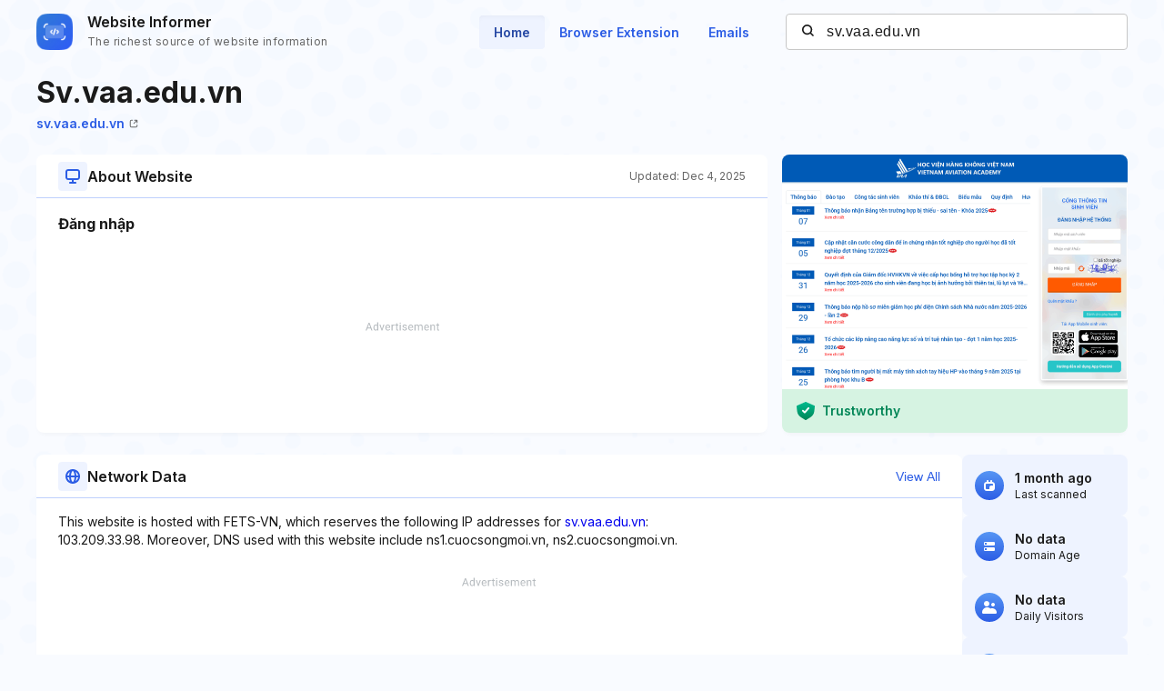

--- FILE ---
content_type: text/html; charset=utf-8
request_url: https://www.google.com/recaptcha/api2/aframe
body_size: 266
content:
<!DOCTYPE HTML><html><head><meta http-equiv="content-type" content="text/html; charset=UTF-8"></head><body><script nonce="_U_I4-hIrG2or5-75g7gRA">/** Anti-fraud and anti-abuse applications only. See google.com/recaptcha */ try{var clients={'sodar':'https://pagead2.googlesyndication.com/pagead/sodar?'};window.addEventListener("message",function(a){try{if(a.source===window.parent){var b=JSON.parse(a.data);var c=clients[b['id']];if(c){var d=document.createElement('img');d.src=c+b['params']+'&rc='+(localStorage.getItem("rc::a")?sessionStorage.getItem("rc::b"):"");window.document.body.appendChild(d);sessionStorage.setItem("rc::e",parseInt(sessionStorage.getItem("rc::e")||0)+1);localStorage.setItem("rc::h",'1769282256324');}}}catch(b){}});window.parent.postMessage("_grecaptcha_ready", "*");}catch(b){}</script></body></html>